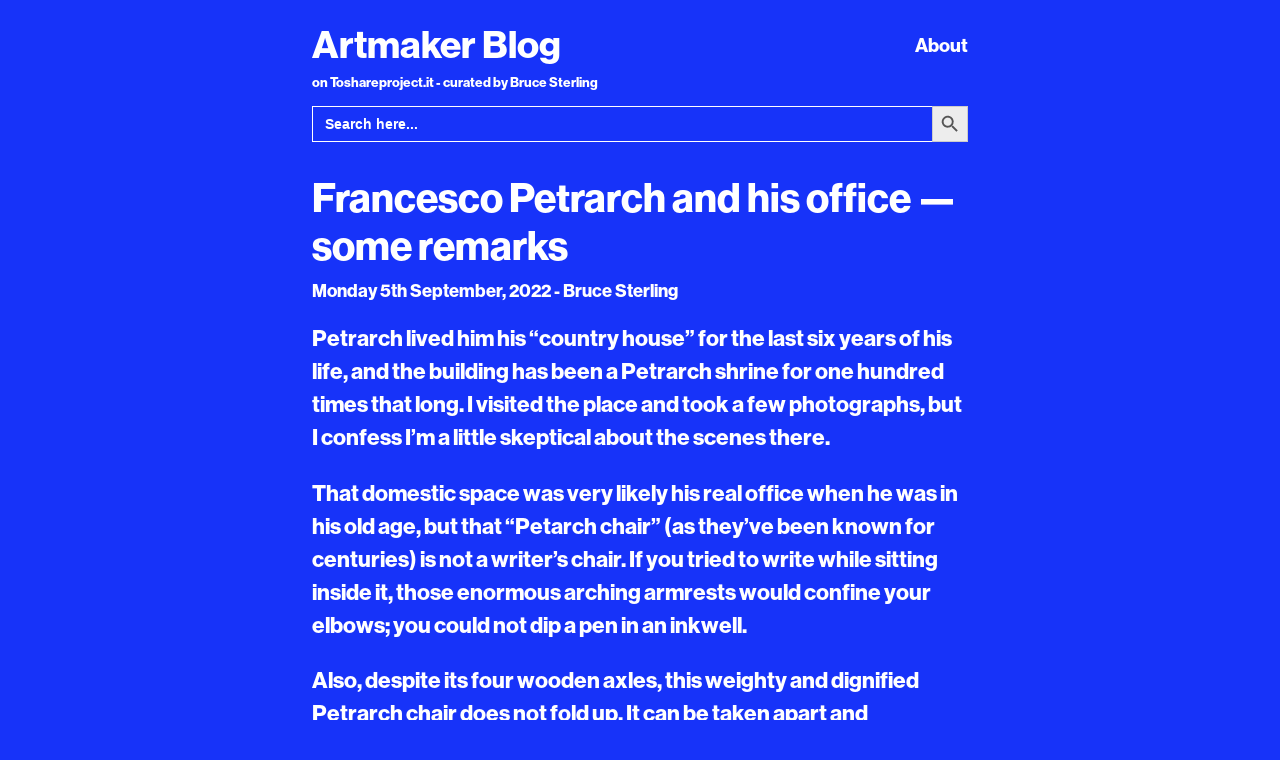

--- FILE ---
content_type: text/html; charset=UTF-8
request_url: https://toshareproject.it/artmakerblog/francesco-petrarch-and-his-office-some-remarks/
body_size: 7015
content:
<!DOCTYPE html>
<html lang="en">
<head>
    <meta charset="UTF-8">
    <meta http-equiv="X-UA-Compatible" content="IE=edge">
    <meta name="viewport" content="width=device-width, initial-scale=1.0">
    
    <meta name='robots' content='index, follow, max-image-preview:large, max-snippet:-1, max-video-preview:-1' />

	<!-- This site is optimized with the Yoast SEO plugin v17.0 - https://yoast.com/wordpress/plugins/seo/ -->
	<title>Francesco Petrarch and his office -- some remarks | Artmaker Blog</title>
	<meta name="description" content="Francesco Petrarch and his office -- some remarks | Artmaker Blog" />
	<link rel="canonical" href="https://toshareproject.it/artmakerblog/francesco-petrarch-and-his-office-some-remarks/" />
	<meta property="og:locale" content="en_GB" />
	<meta property="og:type" content="article" />
	<meta property="og:title" content="Francesco Petrarch and his office -- some remarks | Artmaker Blog" />
	<meta property="og:description" content="Francesco Petrarch and his office -- some remarks | Artmaker Blog" />
	<meta property="og:url" content="https://toshareproject.it/artmakerblog/francesco-petrarch-and-his-office-some-remarks/" />
	<meta property="og:site_name" content="Artmaker Blog" />
	<meta property="article:published_time" content="2022-09-05T18:09:50+00:00" />
	<meta name="twitter:card" content="summary_large_image" />
	<meta name="twitter:label1" content="Written by" />
	<meta name="twitter:data1" content="Bruce Sterling" />
	<meta name="twitter:label2" content="Estimated reading time" />
	<meta name="twitter:data2" content="1 minute" />
	<script type="application/ld+json" class="yoast-schema-graph">{"@context":"https://schema.org","@graph":[{"@type":"WebSite","@id":"https://toshareproject.it/artmakerblog/#website","url":"https://toshareproject.it/artmakerblog/","name":"Artmaker Blog","description":"on Toshareproject.it - curated by Bruce Sterling","potentialAction":[{"@type":"SearchAction","target":{"@type":"EntryPoint","urlTemplate":"https://toshareproject.it/artmakerblog/?s={search_term_string}"},"query-input":"required name=search_term_string"}],"inLanguage":"en-GB"},{"@type":"WebPage","@id":"https://toshareproject.it/artmakerblog/francesco-petrarch-and-his-office-some-remarks/#webpage","url":"https://toshareproject.it/artmakerblog/francesco-petrarch-and-his-office-some-remarks/","name":"Francesco Petrarch and his office -- some remarks | Artmaker Blog","isPartOf":{"@id":"https://toshareproject.it/artmakerblog/#website"},"datePublished":"2022-09-05T18:09:50+00:00","dateModified":"2022-09-05T18:09:50+00:00","author":{"@id":"https://toshareproject.it/artmakerblog/#/schema/person/6f20726ed2761431f3e0ff4e096c3085"},"description":"Francesco Petrarch and his office -- some remarks | Artmaker Blog","breadcrumb":{"@id":"https://toshareproject.it/artmakerblog/francesco-petrarch-and-his-office-some-remarks/#breadcrumb"},"inLanguage":"en-GB","potentialAction":[{"@type":"ReadAction","target":["https://toshareproject.it/artmakerblog/francesco-petrarch-and-his-office-some-remarks/"]}]},{"@type":"BreadcrumbList","@id":"https://toshareproject.it/artmakerblog/francesco-petrarch-and-his-office-some-remarks/#breadcrumb","itemListElement":[{"@type":"ListItem","position":1,"name":"Home","item":"https://toshareproject.it/artmakerblog/"},{"@type":"ListItem","position":2,"name":"Francesco Petrarch and his office &#8212; some remarks"}]},{"@type":"Person","@id":"https://toshareproject.it/artmakerblog/#/schema/person/6f20726ed2761431f3e0ff4e096c3085","name":"Bruce Sterling","image":{"@type":"ImageObject","@id":"https://toshareproject.it/artmakerblog/#personlogo","inLanguage":"en-GB","url":"https://secure.gravatar.com/avatar/c390e8ed4db57a34278dcf667f928a643cf769a865c8a8632dcd310412bb9a99?s=96&d=mm&r=g","contentUrl":"https://secure.gravatar.com/avatar/c390e8ed4db57a34278dcf667f928a643cf769a865c8a8632dcd310412bb9a99?s=96&d=mm&r=g","caption":"Bruce Sterling"},"description":"Art director at Share Festival, author and journalist","sameAs":["http://toshareproject.it/tomorrowart"],"url":"https://toshareproject.it/artmakerblog/author/brucesterling/"}]}</script>
	<!-- / Yoast SEO plugin. -->


<link rel="alternate" type="application/rss+xml" title="Artmaker Blog &raquo; Francesco Petrarch and his office &#8212; some remarks Comments Feed" href="https://toshareproject.it/artmakerblog/francesco-petrarch-and-his-office-some-remarks/feed/" />
<link rel="alternate" title="oEmbed (JSON)" type="application/json+oembed" href="https://toshareproject.it/artmakerblog/wp-json/oembed/1.0/embed?url=https%3A%2F%2Ftoshareproject.it%2Fartmakerblog%2Ffrancesco-petrarch-and-his-office-some-remarks%2F" />
<link rel="alternate" title="oEmbed (XML)" type="text/xml+oembed" href="https://toshareproject.it/artmakerblog/wp-json/oembed/1.0/embed?url=https%3A%2F%2Ftoshareproject.it%2Fartmakerblog%2Ffrancesco-petrarch-and-his-office-some-remarks%2F&#038;format=xml" />
<style id='wp-img-auto-sizes-contain-inline-css' type='text/css'>
img:is([sizes=auto i],[sizes^="auto," i]){contain-intrinsic-size:3000px 1500px}
/*# sourceURL=wp-img-auto-sizes-contain-inline-css */
</style>
<style id='wp-emoji-styles-inline-css' type='text/css'>

	img.wp-smiley, img.emoji {
		display: inline !important;
		border: none !important;
		box-shadow: none !important;
		height: 1em !important;
		width: 1em !important;
		margin: 0 0.07em !important;
		vertical-align: -0.1em !important;
		background: none !important;
		padding: 0 !important;
	}
/*# sourceURL=wp-emoji-styles-inline-css */
</style>
<style id='wp-block-library-inline-css' type='text/css'>
:root{--wp-block-synced-color:#7a00df;--wp-block-synced-color--rgb:122,0,223;--wp-bound-block-color:var(--wp-block-synced-color);--wp-editor-canvas-background:#ddd;--wp-admin-theme-color:#007cba;--wp-admin-theme-color--rgb:0,124,186;--wp-admin-theme-color-darker-10:#006ba1;--wp-admin-theme-color-darker-10--rgb:0,107,160.5;--wp-admin-theme-color-darker-20:#005a87;--wp-admin-theme-color-darker-20--rgb:0,90,135;--wp-admin-border-width-focus:2px}@media (min-resolution:192dpi){:root{--wp-admin-border-width-focus:1.5px}}.wp-element-button{cursor:pointer}:root .has-very-light-gray-background-color{background-color:#eee}:root .has-very-dark-gray-background-color{background-color:#313131}:root .has-very-light-gray-color{color:#eee}:root .has-very-dark-gray-color{color:#313131}:root .has-vivid-green-cyan-to-vivid-cyan-blue-gradient-background{background:linear-gradient(135deg,#00d084,#0693e3)}:root .has-purple-crush-gradient-background{background:linear-gradient(135deg,#34e2e4,#4721fb 50%,#ab1dfe)}:root .has-hazy-dawn-gradient-background{background:linear-gradient(135deg,#faaca8,#dad0ec)}:root .has-subdued-olive-gradient-background{background:linear-gradient(135deg,#fafae1,#67a671)}:root .has-atomic-cream-gradient-background{background:linear-gradient(135deg,#fdd79a,#004a59)}:root .has-nightshade-gradient-background{background:linear-gradient(135deg,#330968,#31cdcf)}:root .has-midnight-gradient-background{background:linear-gradient(135deg,#020381,#2874fc)}:root{--wp--preset--font-size--normal:16px;--wp--preset--font-size--huge:42px}.has-regular-font-size{font-size:1em}.has-larger-font-size{font-size:2.625em}.has-normal-font-size{font-size:var(--wp--preset--font-size--normal)}.has-huge-font-size{font-size:var(--wp--preset--font-size--huge)}.has-text-align-center{text-align:center}.has-text-align-left{text-align:left}.has-text-align-right{text-align:right}.has-fit-text{white-space:nowrap!important}#end-resizable-editor-section{display:none}.aligncenter{clear:both}.items-justified-left{justify-content:flex-start}.items-justified-center{justify-content:center}.items-justified-right{justify-content:flex-end}.items-justified-space-between{justify-content:space-between}.screen-reader-text{border:0;clip-path:inset(50%);height:1px;margin:-1px;overflow:hidden;padding:0;position:absolute;width:1px;word-wrap:normal!important}.screen-reader-text:focus{background-color:#ddd;clip-path:none;color:#444;display:block;font-size:1em;height:auto;left:5px;line-height:normal;padding:15px 23px 14px;text-decoration:none;top:5px;width:auto;z-index:100000}html :where(.has-border-color){border-style:solid}html :where([style*=border-top-color]){border-top-style:solid}html :where([style*=border-right-color]){border-right-style:solid}html :where([style*=border-bottom-color]){border-bottom-style:solid}html :where([style*=border-left-color]){border-left-style:solid}html :where([style*=border-width]){border-style:solid}html :where([style*=border-top-width]){border-top-style:solid}html :where([style*=border-right-width]){border-right-style:solid}html :where([style*=border-bottom-width]){border-bottom-style:solid}html :where([style*=border-left-width]){border-left-style:solid}html :where(img[class*=wp-image-]){height:auto;max-width:100%}:where(figure){margin:0 0 1em}html :where(.is-position-sticky){--wp-admin--admin-bar--position-offset:var(--wp-admin--admin-bar--height,0px)}@media screen and (max-width:600px){html :where(.is-position-sticky){--wp-admin--admin-bar--position-offset:0px}}
/*wp_block_styles_on_demand_placeholder:696aad32c7c89*/
/*# sourceURL=wp-block-library-inline-css */
</style>
<style id='classic-theme-styles-inline-css' type='text/css'>
/*! This file is auto-generated */
.wp-block-button__link{color:#fff;background-color:#32373c;border-radius:9999px;box-shadow:none;text-decoration:none;padding:calc(.667em + 2px) calc(1.333em + 2px);font-size:1.125em}.wp-block-file__button{background:#32373c;color:#fff;text-decoration:none}
/*# sourceURL=/wp-includes/css/classic-themes.min.css */
</style>
<link rel='stylesheet' id='arve-main-css' href='https://toshareproject.it/artmakerblog/wp-content/plugins/advanced-responsive-video-embedder/build/main.css?ver=8d9041dffdd559096a49d6ed127521cd' type='text/css' media='all' />
<link rel='stylesheet' id='ivory-search-styles-css' href='https://toshareproject.it/artmakerblog/wp-content/plugins/add-search-to-menu/public/css/ivory-search.min.css?ver=4.6.5' type='text/css' media='all' />
<link rel='stylesheet' id='bootstrap-css' href='https://toshareproject.it/artmakerblog/wp-content/themes/artmakerblog/css/bootstrap.min.css?ver=1630049939' type='text/css' media='all' />
<link rel='stylesheet' id='main-css' href='https://toshareproject.it/artmakerblog/wp-content/themes/artmakerblog/css/main.css?ver=1630049939' type='text/css' media='all' />
<script type="text/javascript" src="https://toshareproject.it/artmakerblog/wp-includes/js/dist/vendor/wp-polyfill.min.js?ver=3.15.0" id="wp-polyfill-js"></script>
<script async="async" type="text/javascript" src="https://toshareproject.it/artmakerblog/wp-content/plugins/advanced-responsive-video-embedder/build/main.js?ver=8d9041dffdd559096a49d6ed127521cd" id="arve-main-js"></script>
<script type="text/javascript" src="https://toshareproject.it/artmakerblog/wp-includes/js/jquery/jquery.min.js?ver=3.7.1" id="jquery-core-js"></script>
<script type="text/javascript" src="https://toshareproject.it/artmakerblog/wp-includes/js/jquery/jquery-migrate.min.js?ver=3.4.1" id="jquery-migrate-js"></script>
<link rel="https://api.w.org/" href="https://toshareproject.it/artmakerblog/wp-json/" /><link rel="alternate" title="JSON" type="application/json" href="https://toshareproject.it/artmakerblog/wp-json/wp/v2/posts/2510" /><link rel="EditURI" type="application/rsd+xml" title="RSD" href="https://toshareproject.it/artmakerblog/xmlrpc.php?rsd" />
<meta name="generator" content="WordPress 6.9" />
<link rel='shortlink' href='https://toshareproject.it/artmakerblog/?p=2510' />
    <!-- Global site tag (gtag.js) - Google Analytics -->
<script async src="https://www.googletagmanager.com/gtag/js?id=G-2EL1SZG85J"></script>
<script>
  window.dataLayer = window.dataLayer || [];
  function gtag(){dataLayer.push(arguments);}
  gtag('js', new Date());

  gtag('config', 'G-2EL1SZG85J', { 'anonymize_ip': true });
</script>
</head>
<body>
<div class="container" id="header">
<header class="site-header">
    <a href="https://toshareproject.it/artmakerblog" data-wpel-link="internal">
    <!-- <img class="sitelogo" src="https://toshareproject.it/artmakerblog/wp-content/themes/artmakerblog/logo.png" alt="Artmaker Blog"/> -->
    Artmaker Blog</a>

        <div class="menu-top-bar-container"><ul id="menu-top-bar" class="top-bar"><li id="menu-item-41" class="menu-item menu-item-type-post_type menu-item-object-page menu-item-41"><a href="https://toshareproject.it/artmakerblog/about/" data-wpel-link="internal">About</a></li>
</ul></div>

</header>
<p style="font-size:.6em">on Toshareproject.it - curated by Bruce Sterling</p>
<form data-min-no-for-search="1" data-result-box-max-height="400" data-form-id="571" class="is-search-form is-form-style is-form-style-3 is-form-id-571 is-ajax-search" action="https://toshareproject.it/artmakerblog/" method="get" role="search" ><label for="is-search-input-571"><span class="is-screen-reader-text">Search for:</span><input  type="search" id="is-search-input-571" name="s" value="" class="is-search-input" placeholder="Search here..." autocomplete="off" /><span class="is-loader-image" style="display: none;background-image:url(https://toshareproject.it/artmakerblog/wp-content/plugins/add-search-to-menu/public/images/spinner.gif);" ></span></label><button type="submit" class="is-search-submit"><span class="is-screen-reader-text">Search Button</span><span class="is-search-icon"><svg focusable="false" aria-label="Search" xmlns="http://www.w3.org/2000/svg" viewBox="0 0 24 24" width="24px"><path d="M15.5 14h-.79l-.28-.27C15.41 12.59 16 11.11 16 9.5 16 5.91 13.09 3 9.5 3S3 5.91 3 9.5 5.91 16 9.5 16c1.61 0 3.09-.59 4.23-1.57l.27.28v.79l5 4.99L20.49 19l-4.99-5zm-6 0C7.01 14 5 11.99 5 9.5S7.01 5 9.5 5 14 7.01 14 9.5 11.99 14 9.5 14z"></path></svg></span></button></form></div>

<section class="page-wrap">
    <div class="container">

        
    <h1>Francesco Petrarch and his office &#8212; some remarks</h1>

  
    <p class="meta">Monday 5th September, 2022 - Bruce Sterling</p>

    
    <p>Petrarch lived him his &#8220;country house&#8221; for the last six years of his life, and the building has been a Petrarch shrine for one hundred times that long. I visited the place and took a few photographs, but I confess I&#8217;m a little skeptical about the scenes there.</p>
<p>That domestic space was very likely his real office when he was in his old age, but that “Petarch chair” (as they’ve been known for centuries) is not a writer’s chair. If you tried to write while sitting inside it, those enormous arching armrests would confine your elbows; you could not dip a pen in an inkwell.</p>
<p>Also, despite its four wooden axles, this weighty and dignified Petrarch chair does not fold up. It can be taken apart and reassembled, but it’s not lightweight handy furniture that might drift into a small office by accident. So it may have been his chair &#8212; opinions vary &#8212; but it’s not an office chair.</p>
<p>The treasure-chest for manuscripts makes sense because Petrarch was known for his well-chosen library and his Veneto farmhouse was a modest place that could have been burgled.</p>
<p>The picture of the Petrarch literary production desk, with the lazy-susan arrangement for upright rotating books, is a bit more convincing, but also probably a later invention. That very narrow bench is far from cozy.</p>
<p>Petrarch once expressed a desire to die over his books, and it seems pretty likely that he achieved that &#8212; his family thought at first that he was sleeping.</p>

    
    <!-- &laquo; <a href="https://toshareproject.it/artmakerblog/francesco-petrarch-and-his-office-equipment/" rel="prev" data-wpel-link="internal">Francesco Petrarch and his office equipment</a> -->
    <!-- <a href="https://toshareproject.it/artmakerblog/francesco-petrarch-and-his-office-equipment/" rel="prev" data-wpel-link="internal">Francesco Petrarch and his office equipment</a> -->
    <!-- <a href="https://toshareproject.it/artmakerblog/starts/" rel="next" data-wpel-link="internal">STARTS</a> -->

    <nav id="nav-single">
               <span class="nav-previous"><a href="https://toshareproject.it/artmakerblog/francesco-petrarch-and-his-office-equipment/" rel="prev" data-wpel-link="internal"><span class="meta-nav">&larr;</span> Previous</a>            <h2><a href="https://toshareproject.it/artmakerblog/francesco-petrarch-and-his-office-equipment/" data-wpel-link="internal">Francesco Petrarch and his office equipment</a></h2>
       </span>

       <span class="nav-next"><a href="https://toshareproject.it/artmakerblog/starts/" rel="next" data-wpel-link="internal">Next <span class="meta-nav">&rarr;</span></a>            <h2><a href="https://toshareproject.it/artmakerblog/starts/" data-wpel-link="internal">STARTS</a></h2>

      </span>
</nav>



    </div>
</section>

<script type="speculationrules">
{"prefetch":[{"source":"document","where":{"and":[{"href_matches":"/artmakerblog/*"},{"not":{"href_matches":["/artmakerblog/wp-*.php","/artmakerblog/wp-admin/*","/artmakerblog/wp-content/uploads/*","/artmakerblog/wp-content/*","/artmakerblog/wp-content/plugins/*","/artmakerblog/wp-content/themes/artmakerblog/*","/artmakerblog/*\\?(.+)"]}},{"not":{"selector_matches":"a[rel~=\"nofollow\"]"}},{"not":{"selector_matches":".no-prefetch, .no-prefetch a"}}]},"eagerness":"conservative"}]}
</script>
<style type="text/css" media="screen">.is-menu path.search-icon-path { fill: #848484;}body .popup-search-close:after, body .search-close:after { border-color: #848484;}body .popup-search-close:before, body .search-close:before { border-color: #848484;}</style><script type="text/javascript" src="https://toshareproject.it/artmakerblog/wp-includes/js/jquery/ui/core.min.js?ver=1.13.3" id="jquery-ui-core-js"></script>
<script type="text/javascript" id="force-refresh-js-js-extra">
/* <![CDATA[ */
var forceRefreshLocalizedData = {"apiUrl":"https://toshareproject.it/artmakerblog/wp-admin/admin-ajax.php","postId":"2510","nonce":"cafca328f5","refreshInterval":"120"};
//# sourceURL=force-refresh-js-js-extra
/* ]]> */
</script>
<script type="text/javascript" src="https://toshareproject.it/artmakerblog/wp-content/plugins/force-refresh/dist/js/force-refresh.js?ver=1622207399" id="force-refresh-js-js"></script>
<script type="text/javascript" src="https://toshareproject.it/artmakerblog/wp-content/themes/artmakerblog/js/bootstrap.min.js?ver=1630049939" id="bootstrap-js"></script>
<script type="text/javascript" id="ivory-search-scripts-js-extra">
/* <![CDATA[ */
var IvorySearchVars = {"is_analytics_enabled":"1"};
//# sourceURL=ivory-search-scripts-js-extra
/* ]]> */
</script>
<script type="text/javascript" src="https://toshareproject.it/artmakerblog/wp-content/plugins/add-search-to-menu/public/js/ivory-search.min.js?ver=4.6.5" id="ivory-search-scripts-js"></script>
<script type="text/javascript" id="ivory-ajax-search-scripts-js-extra">
/* <![CDATA[ */
var IvoryAjaxVars = {"ajaxurl":"https://toshareproject.it/artmakerblog/wp-admin/admin-ajax.php","ajax_nonce":"1702cc4609"};
//# sourceURL=ivory-ajax-search-scripts-js-extra
/* ]]> */
</script>
<script type="text/javascript" src="https://toshareproject.it/artmakerblog/wp-content/plugins/add-search-to-menu/public/js/ivory-ajax-search.min.js?ver=4.6.5" id="ivory-ajax-search-scripts-js"></script>
<script id="wp-emoji-settings" type="application/json">
{"baseUrl":"https://s.w.org/images/core/emoji/17.0.2/72x72/","ext":".png","svgUrl":"https://s.w.org/images/core/emoji/17.0.2/svg/","svgExt":".svg","source":{"concatemoji":"https://toshareproject.it/artmakerblog/wp-includes/js/wp-emoji-release.min.js?ver=6.9"}}
</script>
<script type="module">
/* <![CDATA[ */
/*! This file is auto-generated */
const a=JSON.parse(document.getElementById("wp-emoji-settings").textContent),o=(window._wpemojiSettings=a,"wpEmojiSettingsSupports"),s=["flag","emoji"];function i(e){try{var t={supportTests:e,timestamp:(new Date).valueOf()};sessionStorage.setItem(o,JSON.stringify(t))}catch(e){}}function c(e,t,n){e.clearRect(0,0,e.canvas.width,e.canvas.height),e.fillText(t,0,0);t=new Uint32Array(e.getImageData(0,0,e.canvas.width,e.canvas.height).data);e.clearRect(0,0,e.canvas.width,e.canvas.height),e.fillText(n,0,0);const a=new Uint32Array(e.getImageData(0,0,e.canvas.width,e.canvas.height).data);return t.every((e,t)=>e===a[t])}function p(e,t){e.clearRect(0,0,e.canvas.width,e.canvas.height),e.fillText(t,0,0);var n=e.getImageData(16,16,1,1);for(let e=0;e<n.data.length;e++)if(0!==n.data[e])return!1;return!0}function u(e,t,n,a){switch(t){case"flag":return n(e,"\ud83c\udff3\ufe0f\u200d\u26a7\ufe0f","\ud83c\udff3\ufe0f\u200b\u26a7\ufe0f")?!1:!n(e,"\ud83c\udde8\ud83c\uddf6","\ud83c\udde8\u200b\ud83c\uddf6")&&!n(e,"\ud83c\udff4\udb40\udc67\udb40\udc62\udb40\udc65\udb40\udc6e\udb40\udc67\udb40\udc7f","\ud83c\udff4\u200b\udb40\udc67\u200b\udb40\udc62\u200b\udb40\udc65\u200b\udb40\udc6e\u200b\udb40\udc67\u200b\udb40\udc7f");case"emoji":return!a(e,"\ud83e\u1fac8")}return!1}function f(e,t,n,a){let r;const o=(r="undefined"!=typeof WorkerGlobalScope&&self instanceof WorkerGlobalScope?new OffscreenCanvas(300,150):document.createElement("canvas")).getContext("2d",{willReadFrequently:!0}),s=(o.textBaseline="top",o.font="600 32px Arial",{});return e.forEach(e=>{s[e]=t(o,e,n,a)}),s}function r(e){var t=document.createElement("script");t.src=e,t.defer=!0,document.head.appendChild(t)}a.supports={everything:!0,everythingExceptFlag:!0},new Promise(t=>{let n=function(){try{var e=JSON.parse(sessionStorage.getItem(o));if("object"==typeof e&&"number"==typeof e.timestamp&&(new Date).valueOf()<e.timestamp+604800&&"object"==typeof e.supportTests)return e.supportTests}catch(e){}return null}();if(!n){if("undefined"!=typeof Worker&&"undefined"!=typeof OffscreenCanvas&&"undefined"!=typeof URL&&URL.createObjectURL&&"undefined"!=typeof Blob)try{var e="postMessage("+f.toString()+"("+[JSON.stringify(s),u.toString(),c.toString(),p.toString()].join(",")+"));",a=new Blob([e],{type:"text/javascript"});const r=new Worker(URL.createObjectURL(a),{name:"wpTestEmojiSupports"});return void(r.onmessage=e=>{i(n=e.data),r.terminate(),t(n)})}catch(e){}i(n=f(s,u,c,p))}t(n)}).then(e=>{for(const n in e)a.supports[n]=e[n],a.supports.everything=a.supports.everything&&a.supports[n],"flag"!==n&&(a.supports.everythingExceptFlag=a.supports.everythingExceptFlag&&a.supports[n]);var t;a.supports.everythingExceptFlag=a.supports.everythingExceptFlag&&!a.supports.flag,a.supports.everything||((t=a.source||{}).concatemoji?r(t.concatemoji):t.wpemoji&&t.twemoji&&(r(t.twemoji),r(t.wpemoji)))});
//# sourceURL=https://toshareproject.it/artmakerblog/wp-includes/js/wp-emoji-loader.min.js
/* ]]> */
</script>
<footer>Copyright © 2021&nbsp;<a href="http://www.toshareproject.it" data-wpel-link="external" target="_blank" rel="external noopener noreferrer">Toshareproject.it</a></footer>
</body>
</html>